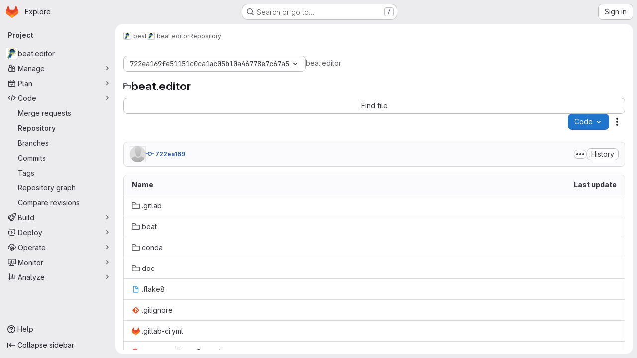

--- FILE ---
content_type: text/html; charset=utf-8
request_url: https://gitlab.idiap.ch/beat/beat.editor/-/tree/722ea169fe51151c0ca1ac05b10a46778e7c67a5
body_size: 10049
content:




<!DOCTYPE html>
<html class="gl-system ui-neutral with-top-bar with-header application-chrome page-with-panels with-gl-container-queries " lang="en">
<head prefix="og: http://ogp.me/ns#">
<meta charset="utf-8">
<meta content="IE=edge" http-equiv="X-UA-Compatible">
<meta content="width=device-width, initial-scale=1" name="viewport">
<title>Files · 722ea169fe51151c0ca1ac05b10a46778e7c67a5 · beat / beat.editor · GitLab</title>
<script nonce="4oXLGvgPiYidZIZiLQHvfg==">
//<![CDATA[
window.gon={};gon.api_version="v4";gon.default_avatar_url="https://gitlab.idiap.ch/assets/no_avatar-849f9c04a3a0d0cea2424ae97b27447dc64a7dbfae83c036c45b403392f0e8ba.png";gon.max_file_size=10;gon.asset_host=null;gon.webpack_public_path="/assets/webpack/";gon.relative_url_root="";gon.user_color_mode="gl-system";gon.user_color_scheme="white";gon.markdown_surround_selection=null;gon.markdown_automatic_lists=null;gon.markdown_maintain_indentation=null;gon.math_rendering_limits_enabled=true;gon.allow_immediate_namespaces_deletion=true;gon.iframe_rendering_enabled=false;gon.iframe_rendering_allowlist=[];gon.recaptcha_api_server_url="https://www.recaptcha.net/recaptcha/api.js";gon.recaptcha_sitekey="";gon.gitlab_url="https://gitlab.idiap.ch";gon.promo_url="https://about.gitlab.com";gon.forum_url="https://forum.gitlab.com";gon.docs_url="https://docs.gitlab.com";gon.revision="6ac56bc6cc1";gon.feature_category="source_code_management";gon.gitlab_logo="/assets/gitlab_logo-2957169c8ef64c58616a1ac3f4fc626e8a35ce4eb3ed31bb0d873712f2a041a0.png";gon.secure=true;gon.sprite_icons="/assets/icons-dafe78f1f5f3f39844d40e6211b4b6b2b89533b96324c26e6ca12cfd6cf1b0ca.svg";gon.sprite_file_icons="/assets/file_icons/file_icons-90de312d3dbe794a19dee8aee171f184ff69ca9c9cf9fe37e8b254e84c3a1543.svg";gon.illustrations_path="/images/illustrations.svg";gon.emoji_sprites_css_path="/assets/emoji_sprites-bd26211944b9d072037ec97cb138f1a52cd03ef185cd38b8d1fcc963245199a1.css";gon.emoji_backend_version=4;gon.gridstack_css_path="/assets/lazy_bundles/gridstack-f42069e5c7b1542688660592b48f2cbd86e26b77030efd195d124dbd8fe64434.css";gon.test_env=false;gon.disable_animations=false;gon.suggested_label_colors={"#cc338b":"Magenta-pink","#dc143c":"Crimson","#c21e56":"Rose red","#cd5b45":"Dark coral","#ed9121":"Carrot orange","#eee600":"Titanium yellow","#009966":"Green-cyan","#8fbc8f":"Dark sea green","#6699cc":"Blue-gray","#e6e6fa":"Lavender","#9400d3":"Dark violet","#330066":"Deep violet","#36454f":"Charcoal grey","#808080":"Gray"};gon.first_day_of_week=0;gon.time_display_relative=true;gon.time_display_format=0;gon.ee=false;gon.jh=false;gon.dot_com=false;gon.uf_error_prefix="UF";gon.pat_prefix="glpat-";gon.keyboard_shortcuts_enabled=true;gon.broadcast_message_dismissal_path=null;gon.diagramsnet_url="https://embed.diagrams.net";gon.features={"uiForOrganizations":false,"organizationSwitching":false,"findAndReplace":false,"removeMonitorMetrics":true,"newProjectCreationForm":false,"workItemsClientSideBoards":false,"glqlWorkItems":true,"glqlAggregation":false,"glqlTypescript":false,"paneledView":true,"archiveGroup":false,"accessibleLoadingButton":false,"allowIframesInMarkdown":false,"projectStudioEnabled":true,"inlineBlame":false,"directoryCodeDropdownUpdates":true,"repositoryFileTreeBrowser":false};
//]]>
</script>

<script nonce="4oXLGvgPiYidZIZiLQHvfg==">
//<![CDATA[
const root = document.documentElement;
if (window.matchMedia('(prefers-color-scheme: dark)').matches) {
  root.classList.add('gl-dark');
}

window.matchMedia('(prefers-color-scheme: dark)').addEventListener('change', (e) => {
  if (e.matches) {
    root.classList.add('gl-dark');
  } else {
    root.classList.remove('gl-dark');
  }
});

//]]>
</script>
<script nonce="4oXLGvgPiYidZIZiLQHvfg==">
//<![CDATA[
var gl = window.gl || {};
gl.startup_calls = {"/beat/beat.editor/-/refs/722ea169fe51151c0ca1ac05b10a46778e7c67a5/logs_tree/?format=json\u0026offset=0":{},"/beat/beat.editor/-/blob/722ea169fe51151c0ca1ac05b10a46778e7c67a5/README.rst?format=json\u0026viewer=rich":{}};
gl.startup_graphql_calls = [{"query":"query pathLastCommit($projectPath: ID!, $path: String, $ref: String!, $refType: RefType) {\n  project(fullPath: $projectPath) {\n    __typename\n    id\n    repository {\n      __typename\n      lastCommit(path: $path, ref: $ref, refType: $refType) {\n        __typename\n        id\n        sha\n        title\n        titleHtml\n        descriptionHtml\n        message\n        webPath\n        committerName\n        committerEmail\n        committedDate\n        authoredDate\n        authorName\n        authorEmail\n        authorGravatar\n        author {\n          __typename\n          id\n          name\n          avatarUrl\n          webPath\n        }\n        signature {\n          __typename\n          ... on GpgSignature {\n            gpgKeyPrimaryKeyid\n            verificationStatus\n          }\n          ... on X509Signature {\n            verificationStatus\n            x509Certificate {\n              id\n              subject\n              subjectKeyIdentifier\n              x509Issuer {\n                id\n                subject\n                subjectKeyIdentifier\n              }\n            }\n          }\n          ... on SshSignature {\n            verificationStatus\n            keyFingerprintSha256\n          }\n        }\n        pipelines(ref: $ref, first: 1) {\n          __typename\n          edges {\n            __typename\n            node {\n              __typename\n              id\n              detailedStatus {\n                __typename\n                id\n                detailsPath\n                icon\n                text\n              }\n            }\n          }\n        }\n      }\n    }\n  }\n}\n","variables":{"projectPath":"beat/beat.editor","ref":"722ea169fe51151c0ca1ac05b10a46778e7c67a5","path":"","refType":null}},{"query":"query getPermissions($projectPath: ID!) {\n  project(fullPath: $projectPath) {\n    id\n    __typename\n    userPermissions {\n      __typename\n      pushCode\n      forkProject\n      createMergeRequestIn\n    }\n  }\n}\n","variables":{"projectPath":"beat/beat.editor"}},{"query":"fragment PageInfo on PageInfo {\n  __typename\n  hasNextPage\n  hasPreviousPage\n  startCursor\n  endCursor\n}\n\nfragment TreeEntry on Entry {\n  __typename\n  id\n  sha\n  name\n  flatPath\n  type\n}\n\nquery getFiles(\n  $projectPath: ID!\n  $path: String\n  $ref: String!\n  $refType: RefType\n  $pageSize: Int!\n  $nextPageCursor: String\n) {\n  project(fullPath: $projectPath) {\n    id\n    __typename\n    repository {\n      __typename\n      tree(path: $path, ref: $ref, refType: $refType) {\n        __typename\n        trees(first: $pageSize, after: $nextPageCursor) {\n          __typename\n          edges {\n            __typename\n            node {\n              ...TreeEntry\n              webPath\n            }\n          }\n          pageInfo {\n            ...PageInfo\n          }\n        }\n        submodules(first: $pageSize, after: $nextPageCursor) {\n          __typename\n          edges {\n            __typename\n            node {\n              ...TreeEntry\n              webUrl\n              treeUrl\n            }\n          }\n          pageInfo {\n            ...PageInfo\n          }\n        }\n        blobs(first: $pageSize, after: $nextPageCursor) {\n          __typename\n          edges {\n            __typename\n            node {\n              ...TreeEntry\n              mode\n              webPath\n              lfsOid\n            }\n          }\n          pageInfo {\n            ...PageInfo\n          }\n        }\n      }\n    }\n  }\n}\n","variables":{"nextPageCursor":"","pageSize":100,"projectPath":"beat/beat.editor","ref":"722ea169fe51151c0ca1ac05b10a46778e7c67a5","path":"/","refType":null}}];

if (gl.startup_calls && window.fetch) {
  Object.keys(gl.startup_calls).forEach(apiCall => {
   gl.startup_calls[apiCall] = {
      fetchCall: fetch(apiCall, {
        // Emulate XHR for Rails AJAX request checks
        headers: {
          'X-Requested-With': 'XMLHttpRequest'
        },
        // fetch won’t send cookies in older browsers, unless you set the credentials init option.
        // We set to `same-origin` which is default value in modern browsers.
        // See https://github.com/whatwg/fetch/pull/585 for more information.
        credentials: 'same-origin'
      })
    };
  });
}
if (gl.startup_graphql_calls && window.fetch) {
  const headers = {"X-CSRF-Token":"VpBeW2Azq9vhVY8sVH7gSHMH92btUpASgaANi-6ec-ZNjuMQvADsSUkUcw5Jq-v_EK5oOrzNM6lOoZkzcwhjkg","x-gitlab-feature-category":"source_code_management"};
  const url = `https://gitlab.idiap.ch/api/graphql`

  const opts = {
    method: "POST",
    headers: {
      "Content-Type": "application/json",
      ...headers,
    }
  };

  gl.startup_graphql_calls = gl.startup_graphql_calls.map(call => ({
    ...call,
    fetchCall: fetch(url, {
      ...opts,
      credentials: 'same-origin',
      body: JSON.stringify(call)
    })
  }))
}


//]]>
</script>



<meta content="light dark" name="color-scheme">
<link rel="stylesheet" href="/assets/application-267421195ad431679553836c5b410ffe630f2a3119c436775ff47aa32bd041a8.css" media="(prefers-color-scheme: light)" />
<link rel="stylesheet" href="/assets/application_dark-eb6a2be3fa84f122bcfdb01700ceb93d31abe14bec53e18529b0230fdb8d07ce.css" media="(prefers-color-scheme: dark)" />
<link rel="stylesheet" href="/assets/page_bundles/tree-87852cf755928d514a7c18c7bc442022c92b8887a274746dadf9ab0f18417de8.css" /><link rel="stylesheet" href="/assets/page_bundles/commit_description-9e7efe20f0cef17d0606edabfad0418e9eb224aaeaa2dae32c817060fa60abcc.css" /><link rel="stylesheet" href="/assets/page_bundles/projects-5ff1d9a4f328199704b89fcdbf5501b932b19e481ac1139171ece972e7cf4c7f.css" /><link rel="stylesheet" href="/assets/page_bundles/work_items-9f34e9e1785e95144a97edb25299b8dd0d2e641f7efb2d8b7bea3717104ed8f2.css" /><link rel="stylesheet" href="/assets/page_bundles/notes_shared-8f7a9513332533cc4a53b3be3d16e69570e82bc87b3f8913578eaeb0dce57e21.css" />
<link rel="stylesheet" href="/assets/tailwind_cqs-0e9add9895902b334f85f3a8c9ded0e9bcbfef603bbd1efcb51df7dac57c209e.css" />


<link rel="stylesheet" href="/assets/fonts-deb7ad1d55ca77c0172d8538d53442af63604ff490c74acc2859db295c125bdb.css" />
<link rel="stylesheet" href="/assets/highlight/themes/white-c47e38e4a3eafd97b389c0f8eec06dce295f311cdc1c9e55073ea9406b8fe5b0.css" media="(prefers-color-scheme: light)" />
<link rel="stylesheet" href="/assets/highlight/themes/dark-8796b0549a7cd8fd6d2646619fa5840db4505d7031a76d5441a3cee1d12390d2.css" media="(prefers-color-scheme: dark)" />

<script src="/assets/webpack/runtime.981aa447.bundle.js" defer="defer" nonce="4oXLGvgPiYidZIZiLQHvfg=="></script>
<script src="/assets/webpack/main.ca0196b2.chunk.js" defer="defer" nonce="4oXLGvgPiYidZIZiLQHvfg=="></script>
<script src="/assets/webpack/tracker.4ac2efa2.chunk.js" defer="defer" nonce="4oXLGvgPiYidZIZiLQHvfg=="></script>
<script nonce="4oXLGvgPiYidZIZiLQHvfg==">
//<![CDATA[
window.snowplowOptions = {"namespace":"gl","hostname":"gitlab.idiap.ch:443","postPath":"/-/collect_events","forceSecureTracker":true,"appId":"gitlab_sm"};
gl = window.gl || {};
gl.snowplowStandardContext = {"schema":"iglu:com.gitlab/gitlab_standard/jsonschema/1-1-7","data":{"environment":"self-managed","source":"gitlab-rails","correlation_id":"01KG18629ER58J316G2NS8SH0B","extra":{},"user_id":null,"global_user_id":null,"user_type":null,"is_gitlab_team_member":null,"namespace_id":322,"ultimate_parent_namespace_id":322,"project_id":2264,"feature_enabled_by_namespace_ids":null,"realm":"self-managed","deployment_type":"self-managed","context_generated_at":"2026-01-28T02:51:08.156Z"}};
gl.snowplowPseudonymizedPageUrl = "https://gitlab.idiap.ch/namespace322/project2264/-/tree/722ea169fe51151c0ca1ac05b10a46778e7c67a5";
gl.maskedDefaultReferrerUrl = null;
gl.ga4MeasurementId = 'G-ENFH3X7M5Y';
gl.duoEvents = [];
gl.onlySendDuoEvents = true;


//]]>
</script>
<link rel="preload" href="/assets/application-267421195ad431679553836c5b410ffe630f2a3119c436775ff47aa32bd041a8.css" as="style" type="text/css" nonce="F7CyeYFZSOhG0zPZ8nszVA==">
<link rel="preload" href="/assets/highlight/themes/white-c47e38e4a3eafd97b389c0f8eec06dce295f311cdc1c9e55073ea9406b8fe5b0.css" as="style" type="text/css" nonce="F7CyeYFZSOhG0zPZ8nszVA==">




<script src="/assets/webpack/commons-pages.groups.new-pages.import.gitlab_projects.new-pages.import.manifest.new-pages.projects.n-44c6c18e.1bfb6269.chunk.js" defer="defer" nonce="4oXLGvgPiYidZIZiLQHvfg=="></script>
<script src="/assets/webpack/commons-pages.search.show-super_sidebar.6acb116e.chunk.js" defer="defer" nonce="4oXLGvgPiYidZIZiLQHvfg=="></script>
<script src="/assets/webpack/super_sidebar.d81b6984.chunk.js" defer="defer" nonce="4oXLGvgPiYidZIZiLQHvfg=="></script>
<script src="/assets/webpack/commons-pages.projects-pages.projects.activity-pages.projects.alert_management.details-pages.project-16912510.ec48a109.chunk.js" defer="defer" nonce="4oXLGvgPiYidZIZiLQHvfg=="></script>
<script src="/assets/webpack/commons-pages.admin.application_settings-pages.admin.application_settings.appearances.preview_sign_i-f1565176.4e33d525.chunk.js" defer="defer" nonce="4oXLGvgPiYidZIZiLQHvfg=="></script>
<script src="/assets/webpack/17193943.e2846711.chunk.js" defer="defer" nonce="4oXLGvgPiYidZIZiLQHvfg=="></script>
<script src="/assets/webpack/commons-pages.groups.packages-pages.groups.registry.repositories-pages.projects.blob.show-pages.proj-5c8a36cb.3416fb61.chunk.js" defer="defer" nonce="4oXLGvgPiYidZIZiLQHvfg=="></script>
<script src="/assets/webpack/commons-pages.projects.blob.show-pages.projects.branches.new-pages.projects.commits.show-pages.proje-81161c0b.b40d5f1b.chunk.js" defer="defer" nonce="4oXLGvgPiYidZIZiLQHvfg=="></script>
<script src="/assets/webpack/commons-pages.import.bitbucket_server.new-pages.import.gitea.new-pages.import.gitlab_projects.new-pa-7a549248.80e44fb5.chunk.js" defer="defer" nonce="4oXLGvgPiYidZIZiLQHvfg=="></script>
<script src="/assets/webpack/dbe6a049.8c51c52f.chunk.js" defer="defer" nonce="4oXLGvgPiYidZIZiLQHvfg=="></script>
<script src="/assets/webpack/commons-pages.projects.blob.show-pages.projects.show-pages.projects.snippets.edit-pages.projects.sni-42df7d4c.aa95e753.chunk.js" defer="defer" nonce="4oXLGvgPiYidZIZiLQHvfg=="></script>
<script src="/assets/webpack/commons-pages.projects.blob.show-pages.projects.show-pages.projects.snippets.show-pages.projects.tre-c684fcf6.8c6bf173.chunk.js" defer="defer" nonce="4oXLGvgPiYidZIZiLQHvfg=="></script>
<script src="/assets/webpack/commons-pages.projects.blob.edit-pages.projects.blob.new-pages.projects.blob.show-pages.projects.sho-ec79e51c.64cb1109.chunk.js" defer="defer" nonce="4oXLGvgPiYidZIZiLQHvfg=="></script>
<script src="/assets/webpack/commons-pages.projects.blob.show-pages.projects.commits.show-pages.projects.show-pages.projects.tree.show.5d32875d.chunk.js" defer="defer" nonce="4oXLGvgPiYidZIZiLQHvfg=="></script>
<script src="/assets/webpack/commons-pages.projects.blob.show-pages.projects.show-pages.projects.tree.show-pages.search.show.8df4e3fd.chunk.js" defer="defer" nonce="4oXLGvgPiYidZIZiLQHvfg=="></script>
<script src="/assets/webpack/commons-pages.projects.blame.show-pages.projects.blob.show-pages.projects.show-pages.projects.tree.show.1fe49f7f.chunk.js" defer="defer" nonce="4oXLGvgPiYidZIZiLQHvfg=="></script>
<script src="/assets/webpack/commons-pages.projects.blob.show-pages.projects.show-pages.projects.tree.show.6f97c221.chunk.js" defer="defer" nonce="4oXLGvgPiYidZIZiLQHvfg=="></script>
<script src="/assets/webpack/commons-pages.projects.blob.show-pages.projects.tree.show-treeList.1db58909.chunk.js" defer="defer" nonce="4oXLGvgPiYidZIZiLQHvfg=="></script>
<script src="/assets/webpack/pages.projects.tree.show.cebd6787.chunk.js" defer="defer" nonce="4oXLGvgPiYidZIZiLQHvfg=="></script>

<meta content="object" property="og:type">
<meta content="GitLab" property="og:site_name">
<meta content="Files · 722ea169fe51151c0ca1ac05b10a46778e7c67a5 · beat / beat.editor · GitLab" property="og:title">
<meta content="A local editor for BEAT objects, including a graphical toolchain editor and a simple web server." property="og:description">
<meta content="https://gitlab.idiap.ch/uploads/-/system/project/avatar/2264/beat-icon.png" property="og:image">
<meta content="64" property="og:image:width">
<meta content="64" property="og:image:height">
<meta content="https://gitlab.idiap.ch/beat/beat.editor/-/tree/722ea169fe51151c0ca1ac05b10a46778e7c67a5" property="og:url">
<meta content="summary" property="twitter:card">
<meta content="Files · 722ea169fe51151c0ca1ac05b10a46778e7c67a5 · beat / beat.editor · GitLab" property="twitter:title">
<meta content="A local editor for BEAT objects, including a graphical toolchain editor and a simple web server." property="twitter:description">
<meta content="https://gitlab.idiap.ch/uploads/-/system/project/avatar/2264/beat-icon.png" property="twitter:image">

<meta name="csrf-param" content="authenticity_token" />
<meta name="csrf-token" content="3kRe2eaAKE5oIsL4BQeVpgotulfPjvQ5FOLiTPd_aNPFWuOSOrNv3MBjPtoY0p4RaYQlC54RV4Lb43b0aul4pw" />
<meta name="csp-nonce" content="4oXLGvgPiYidZIZiLQHvfg==" />
<meta name="action-cable-url" content="/-/cable" />
<link href="/-/manifest.json" rel="manifest">
<link rel="icon" type="image/png" href="/assets/favicon-72a2cad5025aa931d6ea56c3201d1f18e68a8cd39788c7c80d5b2b82aa5143ef.png" id="favicon" data-original-href="/assets/favicon-72a2cad5025aa931d6ea56c3201d1f18e68a8cd39788c7c80d5b2b82aa5143ef.png" />
<link rel="apple-touch-icon" type="image/x-icon" href="/assets/apple-touch-icon-b049d4bc0dd9626f31db825d61880737befc7835982586d015bded10b4435460.png" />
<link href="/search/opensearch.xml" rel="search" title="Search GitLab" type="application/opensearchdescription+xml">
<link rel="alternate" type="application/atom+xml" title="beat.editor:722ea169fe51151c0ca1ac05b10a46778e7c67a5 commits" href="https://gitlab.idiap.ch/beat/beat.editor/-/commits/722ea169fe51151c0ca1ac05b10a46778e7c67a5?format=atom" />




<meta content="A local editor for BEAT objects, including a graphical toolchain editor and a simple web server." name="description">
<meta content="#F1F0F6" media="(prefers-color-scheme: light)" name="theme-color">
<meta content="#232128" media="(prefers-color-scheme: dark)" name="theme-color">
</head>

<body class="tab-width-8 gl-browser-chrome gl-platform-mac " data-group="beat" data-group-full-path="beat" data-namespace-id="322" data-page="projects:tree:show" data-page-type-id="722ea169fe51151c0ca1ac05b10a46778e7c67a5" data-project="beat.editor" data-project-full-path="beat/beat.editor" data-project-id="2264" data-project-studio-enabled="true">
<div id="js-tooltips-container"></div>

<script nonce="4oXLGvgPiYidZIZiLQHvfg==">
//<![CDATA[
gl = window.gl || {};
gl.client = {"isChrome":true,"isMac":true};


//]]>
</script>


<header class="super-topbar js-super-topbar"></header>
<div class="layout-page js-page-layout page-with-super-sidebar">
<script nonce="4oXLGvgPiYidZIZiLQHvfg==">
//<![CDATA[
const outer = document.createElement('div');
outer.style.visibility = 'hidden';
outer.style.overflow = 'scroll';
document.body.appendChild(outer);
const inner = document.createElement('div');
outer.appendChild(inner);
const scrollbarWidth = outer.offsetWidth - inner.offsetWidth;
outer.parentNode.removeChild(outer);
document.documentElement.style.setProperty('--scrollbar-width', `${scrollbarWidth}px`);

//]]>
</script><aside class="js-super-sidebar super-sidebar super-sidebar-loading" data-command-palette="{&quot;project_files_url&quot;:&quot;/beat/beat.editor/-/files/722ea169fe51151c0ca1ac05b10a46778e7c67a5?format=json&quot;,&quot;project_blob_url&quot;:&quot;/beat/beat.editor/-/blob/722ea169fe51151c0ca1ac05b10a46778e7c67a5&quot;}" data-force-desktop-expanded-sidebar="" data-is-saas="false" data-root-path="/" data-sidebar="{&quot;is_logged_in&quot;:false,&quot;compare_plans_url&quot;:&quot;https://about.gitlab.com/pricing&quot;,&quot;context_switcher_links&quot;:[{&quot;title&quot;:&quot;Explore&quot;,&quot;link&quot;:&quot;/explore&quot;,&quot;icon&quot;:&quot;compass&quot;}],&quot;current_menu_items&quot;:[{&quot;id&quot;:&quot;project_overview&quot;,&quot;title&quot;:&quot;beat.editor&quot;,&quot;avatar&quot;:&quot;/uploads/-/system/project/avatar/2264/beat-icon.png&quot;,&quot;entity_id&quot;:2264,&quot;link&quot;:&quot;/beat/beat.editor&quot;,&quot;link_classes&quot;:&quot;shortcuts-project&quot;,&quot;is_active&quot;:false},{&quot;id&quot;:&quot;manage_menu&quot;,&quot;title&quot;:&quot;Manage&quot;,&quot;icon&quot;:&quot;users&quot;,&quot;avatar_shape&quot;:&quot;rect&quot;,&quot;link&quot;:&quot;/beat/beat.editor/activity&quot;,&quot;is_active&quot;:false,&quot;items&quot;:[{&quot;id&quot;:&quot;activity&quot;,&quot;title&quot;:&quot;Activity&quot;,&quot;link&quot;:&quot;/beat/beat.editor/activity&quot;,&quot;link_classes&quot;:&quot;shortcuts-project-activity&quot;,&quot;is_active&quot;:false},{&quot;id&quot;:&quot;members&quot;,&quot;title&quot;:&quot;Members&quot;,&quot;link&quot;:&quot;/beat/beat.editor/-/project_members&quot;,&quot;is_active&quot;:false},{&quot;id&quot;:&quot;labels&quot;,&quot;title&quot;:&quot;Labels&quot;,&quot;link&quot;:&quot;/beat/beat.editor/-/labels&quot;,&quot;is_active&quot;:false}],&quot;separated&quot;:false},{&quot;id&quot;:&quot;plan_menu&quot;,&quot;title&quot;:&quot;Plan&quot;,&quot;icon&quot;:&quot;planning&quot;,&quot;avatar_shape&quot;:&quot;rect&quot;,&quot;link&quot;:&quot;/beat/beat.editor/-/issues&quot;,&quot;is_active&quot;:false,&quot;items&quot;:[{&quot;id&quot;:&quot;project_issue_list&quot;,&quot;title&quot;:&quot;Issues&quot;,&quot;link&quot;:&quot;/beat/beat.editor/-/issues&quot;,&quot;link_classes&quot;:&quot;shortcuts-issues has-sub-items&quot;,&quot;pill_count_field&quot;:&quot;openIssuesCount&quot;,&quot;pill_count_dynamic&quot;:false,&quot;is_active&quot;:false},{&quot;id&quot;:&quot;boards&quot;,&quot;title&quot;:&quot;Issue boards&quot;,&quot;link&quot;:&quot;/beat/beat.editor/-/boards&quot;,&quot;link_classes&quot;:&quot;shortcuts-issue-boards&quot;,&quot;is_active&quot;:false},{&quot;id&quot;:&quot;milestones&quot;,&quot;title&quot;:&quot;Milestones&quot;,&quot;link&quot;:&quot;/beat/beat.editor/-/milestones&quot;,&quot;is_active&quot;:false}],&quot;separated&quot;:false},{&quot;id&quot;:&quot;code_menu&quot;,&quot;title&quot;:&quot;Code&quot;,&quot;icon&quot;:&quot;code&quot;,&quot;avatar_shape&quot;:&quot;rect&quot;,&quot;link&quot;:&quot;/beat/beat.editor/-/merge_requests&quot;,&quot;is_active&quot;:true,&quot;items&quot;:[{&quot;id&quot;:&quot;project_merge_request_list&quot;,&quot;title&quot;:&quot;Merge requests&quot;,&quot;link&quot;:&quot;/beat/beat.editor/-/merge_requests&quot;,&quot;link_classes&quot;:&quot;shortcuts-merge_requests&quot;,&quot;pill_count_field&quot;:&quot;openMergeRequestsCount&quot;,&quot;pill_count_dynamic&quot;:false,&quot;is_active&quot;:false},{&quot;id&quot;:&quot;files&quot;,&quot;title&quot;:&quot;Repository&quot;,&quot;link&quot;:&quot;/beat/beat.editor/-/tree/722ea169fe51151c0ca1ac05b10a46778e7c67a5&quot;,&quot;link_classes&quot;:&quot;shortcuts-tree&quot;,&quot;is_active&quot;:true},{&quot;id&quot;:&quot;branches&quot;,&quot;title&quot;:&quot;Branches&quot;,&quot;link&quot;:&quot;/beat/beat.editor/-/branches&quot;,&quot;is_active&quot;:false},{&quot;id&quot;:&quot;commits&quot;,&quot;title&quot;:&quot;Commits&quot;,&quot;link&quot;:&quot;/beat/beat.editor/-/commits/722ea169fe51151c0ca1ac05b10a46778e7c67a5&quot;,&quot;link_classes&quot;:&quot;shortcuts-commits&quot;,&quot;is_active&quot;:false},{&quot;id&quot;:&quot;tags&quot;,&quot;title&quot;:&quot;Tags&quot;,&quot;link&quot;:&quot;/beat/beat.editor/-/tags&quot;,&quot;is_active&quot;:false},{&quot;id&quot;:&quot;graphs&quot;,&quot;title&quot;:&quot;Repository graph&quot;,&quot;link&quot;:&quot;/beat/beat.editor/-/network/722ea169fe51151c0ca1ac05b10a46778e7c67a5&quot;,&quot;link_classes&quot;:&quot;shortcuts-network&quot;,&quot;is_active&quot;:false},{&quot;id&quot;:&quot;compare&quot;,&quot;title&quot;:&quot;Compare revisions&quot;,&quot;link&quot;:&quot;/beat/beat.editor/-/compare?from=master\u0026to=722ea169fe51151c0ca1ac05b10a46778e7c67a5&quot;,&quot;is_active&quot;:false}],&quot;separated&quot;:false},{&quot;id&quot;:&quot;build_menu&quot;,&quot;title&quot;:&quot;Build&quot;,&quot;icon&quot;:&quot;rocket&quot;,&quot;avatar_shape&quot;:&quot;rect&quot;,&quot;link&quot;:&quot;/beat/beat.editor/-/pipelines&quot;,&quot;is_active&quot;:false,&quot;items&quot;:[{&quot;id&quot;:&quot;pipelines&quot;,&quot;title&quot;:&quot;Pipelines&quot;,&quot;link&quot;:&quot;/beat/beat.editor/-/pipelines&quot;,&quot;link_classes&quot;:&quot;shortcuts-pipelines&quot;,&quot;is_active&quot;:false},{&quot;id&quot;:&quot;jobs&quot;,&quot;title&quot;:&quot;Jobs&quot;,&quot;link&quot;:&quot;/beat/beat.editor/-/jobs&quot;,&quot;link_classes&quot;:&quot;shortcuts-builds&quot;,&quot;is_active&quot;:false},{&quot;id&quot;:&quot;pipeline_schedules&quot;,&quot;title&quot;:&quot;Pipeline schedules&quot;,&quot;link&quot;:&quot;/beat/beat.editor/-/pipeline_schedules&quot;,&quot;link_classes&quot;:&quot;shortcuts-builds&quot;,&quot;is_active&quot;:false},{&quot;id&quot;:&quot;artifacts&quot;,&quot;title&quot;:&quot;Artifacts&quot;,&quot;link&quot;:&quot;/beat/beat.editor/-/artifacts&quot;,&quot;link_classes&quot;:&quot;shortcuts-builds&quot;,&quot;is_active&quot;:false}],&quot;separated&quot;:false},{&quot;id&quot;:&quot;deploy_menu&quot;,&quot;title&quot;:&quot;Deploy&quot;,&quot;icon&quot;:&quot;deployments&quot;,&quot;avatar_shape&quot;:&quot;rect&quot;,&quot;link&quot;:&quot;/beat/beat.editor/-/releases&quot;,&quot;is_active&quot;:false,&quot;items&quot;:[{&quot;id&quot;:&quot;releases&quot;,&quot;title&quot;:&quot;Releases&quot;,&quot;link&quot;:&quot;/beat/beat.editor/-/releases&quot;,&quot;link_classes&quot;:&quot;shortcuts-deployments-releases&quot;,&quot;is_active&quot;:false},{&quot;id&quot;:&quot;model_registry&quot;,&quot;title&quot;:&quot;Model registry&quot;,&quot;link&quot;:&quot;/beat/beat.editor/-/ml/models&quot;,&quot;is_active&quot;:false}],&quot;separated&quot;:false},{&quot;id&quot;:&quot;operations_menu&quot;,&quot;title&quot;:&quot;Operate&quot;,&quot;icon&quot;:&quot;cloud-pod&quot;,&quot;avatar_shape&quot;:&quot;rect&quot;,&quot;link&quot;:&quot;/beat/beat.editor/-/environments&quot;,&quot;is_active&quot;:false,&quot;items&quot;:[{&quot;id&quot;:&quot;environments&quot;,&quot;title&quot;:&quot;Environments&quot;,&quot;link&quot;:&quot;/beat/beat.editor/-/environments&quot;,&quot;link_classes&quot;:&quot;shortcuts-environments&quot;,&quot;is_active&quot;:false}],&quot;separated&quot;:false},{&quot;id&quot;:&quot;monitor_menu&quot;,&quot;title&quot;:&quot;Monitor&quot;,&quot;icon&quot;:&quot;monitor&quot;,&quot;avatar_shape&quot;:&quot;rect&quot;,&quot;link&quot;:&quot;/beat/beat.editor/-/incidents&quot;,&quot;is_active&quot;:false,&quot;items&quot;:[{&quot;id&quot;:&quot;incidents&quot;,&quot;title&quot;:&quot;Incidents&quot;,&quot;link&quot;:&quot;/beat/beat.editor/-/incidents&quot;,&quot;is_active&quot;:false}],&quot;separated&quot;:false},{&quot;id&quot;:&quot;analyze_menu&quot;,&quot;title&quot;:&quot;Analyze&quot;,&quot;icon&quot;:&quot;chart&quot;,&quot;avatar_shape&quot;:&quot;rect&quot;,&quot;link&quot;:&quot;/beat/beat.editor/-/value_stream_analytics&quot;,&quot;is_active&quot;:false,&quot;items&quot;:[{&quot;id&quot;:&quot;cycle_analytics&quot;,&quot;title&quot;:&quot;Value stream analytics&quot;,&quot;link&quot;:&quot;/beat/beat.editor/-/value_stream_analytics&quot;,&quot;link_classes&quot;:&quot;shortcuts-project-cycle-analytics&quot;,&quot;is_active&quot;:false},{&quot;id&quot;:&quot;contributors&quot;,&quot;title&quot;:&quot;Contributor analytics&quot;,&quot;link&quot;:&quot;/beat/beat.editor/-/graphs/722ea169fe51151c0ca1ac05b10a46778e7c67a5&quot;,&quot;is_active&quot;:false},{&quot;id&quot;:&quot;ci_cd_analytics&quot;,&quot;title&quot;:&quot;CI/CD analytics&quot;,&quot;link&quot;:&quot;/beat/beat.editor/-/pipelines/charts&quot;,&quot;is_active&quot;:false},{&quot;id&quot;:&quot;repository_analytics&quot;,&quot;title&quot;:&quot;Repository analytics&quot;,&quot;link&quot;:&quot;/beat/beat.editor/-/graphs/722ea169fe51151c0ca1ac05b10a46778e7c67a5/charts&quot;,&quot;link_classes&quot;:&quot;shortcuts-repository-charts&quot;,&quot;is_active&quot;:false},{&quot;id&quot;:&quot;model_experiments&quot;,&quot;title&quot;:&quot;Model experiments&quot;,&quot;link&quot;:&quot;/beat/beat.editor/-/ml/experiments&quot;,&quot;is_active&quot;:false}],&quot;separated&quot;:false}],&quot;current_context_header&quot;:&quot;Project&quot;,&quot;support_path&quot;:&quot;https://about.gitlab.com/get-help/&quot;,&quot;docs_path&quot;:&quot;/help/docs&quot;,&quot;display_whats_new&quot;:false,&quot;show_version_check&quot;:false,&quot;search&quot;:{&quot;search_path&quot;:&quot;/search&quot;,&quot;issues_path&quot;:&quot;/dashboard/issues&quot;,&quot;mr_path&quot;:&quot;/dashboard/merge_requests&quot;,&quot;autocomplete_path&quot;:&quot;/search/autocomplete&quot;,&quot;settings_path&quot;:&quot;/search/settings&quot;,&quot;search_context&quot;:{&quot;group&quot;:{&quot;id&quot;:322,&quot;name&quot;:&quot;beat&quot;,&quot;full_name&quot;:&quot;beat&quot;},&quot;group_metadata&quot;:{&quot;issues_path&quot;:&quot;/groups/beat/-/issues&quot;,&quot;mr_path&quot;:&quot;/groups/beat/-/merge_requests&quot;},&quot;project&quot;:{&quot;id&quot;:2264,&quot;name&quot;:&quot;beat.editor&quot;},&quot;project_metadata&quot;:{&quot;mr_path&quot;:&quot;/beat/beat.editor/-/merge_requests&quot;,&quot;issues_path&quot;:&quot;/beat/beat.editor/-/issues&quot;},&quot;code_search&quot;:true,&quot;ref&quot;:&quot;722ea169fe51151c0ca1ac05b10a46778e7c67a5&quot;,&quot;scope&quot;:null,&quot;for_snippets&quot;:null}},&quot;panel_type&quot;:&quot;project&quot;,&quot;shortcut_links&quot;:[{&quot;title&quot;:&quot;Snippets&quot;,&quot;href&quot;:&quot;/explore/snippets&quot;,&quot;css_class&quot;:&quot;dashboard-shortcuts-snippets&quot;},{&quot;title&quot;:&quot;Groups&quot;,&quot;href&quot;:&quot;/explore/groups&quot;,&quot;css_class&quot;:&quot;dashboard-shortcuts-groups&quot;},{&quot;title&quot;:&quot;Projects&quot;,&quot;href&quot;:&quot;/explore/projects/starred&quot;,&quot;css_class&quot;:&quot;dashboard-shortcuts-projects&quot;}],&quot;terms&quot;:null,&quot;sign_in_visible&quot;:&quot;true&quot;,&quot;allow_signup&quot;:&quot;false&quot;,&quot;new_user_registration_path&quot;:&quot;/users/sign_up&quot;,&quot;sign_in_path&quot;:&quot;/users/sign_in?redirect_to_referer=yes&quot;}"></aside>


<div class="panels-container gl-flex gl-gap-3">
<div class="content-panels gl-flex-1 gl-w-full gl-flex gl-gap-3 gl-relative js-content-panels gl-@container/content-panels">
<div class="js-static-panel static-panel content-wrapper gl-relative paneled-view gl-flex-1 gl-overflow-y-auto gl-bg-default" id="static-panel-portal">
<div class="panel-header">
<div class="broadcast-wrapper">



</div>
<div class="top-bar-fixed container-fluid gl-rounded-t-lg gl-sticky gl-top-0 gl-left-0 gl-mx-0 gl-w-full" data-testid="top-bar">
<div class="top-bar-container gl-flex gl-items-center gl-gap-2">
<div class="gl-grow gl-basis-0 gl-flex gl-items-center gl-justify-start gl-gap-3">
<script type="application/ld+json">
{"@context":"https://schema.org","@type":"BreadcrumbList","itemListElement":[{"@type":"ListItem","position":1,"name":"beat","item":"https://gitlab.idiap.ch/beat"},{"@type":"ListItem","position":2,"name":"beat.editor","item":"https://gitlab.idiap.ch/beat/beat.editor"},{"@type":"ListItem","position":3,"name":"Repository","item":"https://gitlab.idiap.ch/beat/beat.editor/-/tree/722ea169fe51151c0ca1ac05b10a46778e7c67a5"}]}


</script>
<div data-testid="breadcrumb-links" id="js-vue-page-breadcrumbs-wrapper">
<div data-breadcrumbs-json="[{&quot;text&quot;:&quot;beat&quot;,&quot;href&quot;:&quot;/beat&quot;,&quot;avatarPath&quot;:&quot;/uploads/-/system/group/avatar/322/beat-icon.png&quot;},{&quot;text&quot;:&quot;beat.editor&quot;,&quot;href&quot;:&quot;/beat/beat.editor&quot;,&quot;avatarPath&quot;:&quot;/uploads/-/system/project/avatar/2264/beat-icon.png&quot;},{&quot;text&quot;:&quot;Repository&quot;,&quot;href&quot;:&quot;/beat/beat.editor/-/tree/722ea169fe51151c0ca1ac05b10a46778e7c67a5&quot;,&quot;avatarPath&quot;:null}]" id="js-vue-page-breadcrumbs"></div>
<div id="js-injected-page-breadcrumbs"></div>
<div id="js-page-breadcrumbs-extra"></div>
</div>


<div id="js-work-item-feedback"></div>

</div>

</div>
</div>

</div>
<div class="panel-content">
<div class="panel-content-inner js-static-panel-inner">
<div class="alert-wrapper alert-wrapper-top-space gl-flex gl-flex-col gl-gap-3 container-fluid container-limited">


























</div>

<div class="container-fluid container-limited project-highlight-puc">
<main class="content gl-@container/panel gl-pb-3" id="content-body" itemscope itemtype="http://schema.org/SoftwareSourceCode">
<div id="js-drawer-container"></div>
<div class="flash-container flash-container-page sticky" data-testid="flash-container">
<div id="js-global-alerts"></div>
</div>







<div class="tree-holder gl-clearfix js-per-page gl-mt-5" data-blame-per-page="1000" id="tree-holder">
<div data-breadcrumbs-can-collaborate="false" data-breadcrumbs-can-edit-tree="false" data-breadcrumbs-can-push-code="false" data-breadcrumbs-can-push-to-branch="false" data-breadcrumbs-new-blob-path="/beat/beat.editor/-/new/722ea169fe51151c0ca1ac05b10a46778e7c67a5" data-breadcrumbs-new-branch-path="/beat/beat.editor/-/branches/new" data-breadcrumbs-new-dir-path="/beat/beat.editor/-/create_dir/722ea169fe51151c0ca1ac05b10a46778e7c67a5" data-breadcrumbs-new-tag-path="/beat/beat.editor/-/tags/new" data-breadcrumbs-upload-path="/beat/beat.editor/-/create/722ea169fe51151c0ca1ac05b10a46778e7c67a5" data-compare-path="/beat/beat.editor/-/compare?from=master&amp;to=722ea169fe51151c0ca1ac05b10a46778e7c67a5" data-download-links="[{&quot;text&quot;:&quot;zip&quot;,&quot;path&quot;:&quot;/beat/beat.editor/-/archive/722ea169fe51151c0ca1ac05b10a46778e7c67a5/beat.editor-722ea169fe51151c0ca1ac05b10a46778e7c67a5.zip&quot;},{&quot;text&quot;:&quot;tar.gz&quot;,&quot;path&quot;:&quot;/beat/beat.editor/-/archive/722ea169fe51151c0ca1ac05b10a46778e7c67a5/beat.editor-722ea169fe51151c0ca1ac05b10a46778e7c67a5.tar.gz&quot;},{&quot;text&quot;:&quot;tar.bz2&quot;,&quot;path&quot;:&quot;/beat/beat.editor/-/archive/722ea169fe51151c0ca1ac05b10a46778e7c67a5/beat.editor-722ea169fe51151c0ca1ac05b10a46778e7c67a5.tar.bz2&quot;},{&quot;text&quot;:&quot;tar&quot;,&quot;path&quot;:&quot;/beat/beat.editor/-/archive/722ea169fe51151c0ca1ac05b10a46778e7c67a5/beat.editor-722ea169fe51151c0ca1ac05b10a46778e7c67a5.tar&quot;}]" data-escaped-ref="722ea169fe51151c0ca1ac05b10a46778e7c67a5" data-http-url="https://gitlab.idiap.ch/beat/beat.editor.git" data-project-id="2264" data-project-path="beat/beat.editor" data-project-root-path="/beat/beat.editor" data-ref="722ea169fe51151c0ca1ac05b10a46778e7c67a5" data-ref-type="" data-root-ref="master" data-ssh-url="git@gitlab.idiap.ch:beat/beat.editor.git" data-web-ide-button-default-branch="master" data-web-ide-button-options="{&quot;project_path&quot;:&quot;beat/beat.editor&quot;,&quot;ref&quot;:&quot;722ea169fe51151c0ca1ac05b10a46778e7c67a5&quot;,&quot;is_fork&quot;:false,&quot;needs_to_fork&quot;:true,&quot;gitpod_enabled&quot;:false,&quot;is_blob&quot;:false,&quot;show_edit_button&quot;:false,&quot;show_web_ide_button&quot;:false,&quot;show_gitpod_button&quot;:false,&quot;show_pipeline_editor_button&quot;:false,&quot;web_ide_url&quot;:&quot;/-/ide/project/beat/beat.editor/edit/722ea169fe51151c0ca1ac05b10a46778e7c67a5&quot;,&quot;edit_url&quot;:&quot;&quot;,&quot;pipeline_editor_url&quot;:&quot;/beat/beat.editor/-/ci/editor?branch_name=722ea169fe51151c0ca1ac05b10a46778e7c67a5&quot;,&quot;gitpod_url&quot;:&quot;&quot;,&quot;user_preferences_gitpod_path&quot;:&quot;/-/profile/preferences#user_gitpod_enabled&quot;,&quot;user_profile_enable_gitpod_path&quot;:&quot;/-/user_settings/profile?user%5Bgitpod_enabled%5D=true&quot;,&quot;fork_path&quot;:&quot;/beat/beat.editor/-/forks/new&quot;,&quot;fork_modal_id&quot;:null}" data-xcode-url="" id="js-repository-blob-header-app"></div>

<div class="info-well project-last-commit gl-mt-5">
<div class="gl-flex gl-items-center gl-justify-center gl-m-auto gl-min-h-9 @lg/panel:gl-min-h-[4.5rem]" data-history-link="/beat/beat.editor/-/commits/722ea169fe51151c0ca1ac05b10a46778e7c67a5" data-ref-type="" id="js-last-commit">
<div class="gl-spinner-container" role="status"><span aria-hidden class="gl-spinner gl-spinner-md gl-spinner-dark !gl-align-text-bottom"></span><span class="gl-sr-only !gl-absolute">Loading</span>
</div>
</div>
</div>
<div data-escaped-ref="722ea169fe51151c0ca1ac05b10a46778e7c67a5" data-full-name="beat / beat.editor" data-has-revs-file="false" data-project-path="beat/beat.editor" data-project-short-path="beat.editor" data-ref="722ea169fe51151c0ca1ac05b10a46778e7c67a5" id="js-tree-list"></div>

</div>

<script nonce="4oXLGvgPiYidZIZiLQHvfg==">
//<![CDATA[
  window.gl = window.gl || {};
  window.gl.webIDEPath = '/-/ide/project/beat/beat.editor/edit/722ea169fe51151c0ca1ac05b10a46778e7c67a5'


//]]>
</script>
<div data-ambiguous="false" data-ref="722ea169fe51151c0ca1ac05b10a46778e7c67a5" id="js-ambiguous-ref-modal"></div>

</main>
</div>

</div>

</div>
</div>
<div class="js-dynamic-panel paneled-view contextual-panel gl-@container/panel !gl-absolute gl-shadow-lg @xl/content-panels:gl-w-1/2 @xl/content-panels:gl-shadow-none @xl/content-panels:!gl-relative" id="contextual-panel-portal"></div>
</div>
</div>

</div>


<script nonce="4oXLGvgPiYidZIZiLQHvfg==">
//<![CDATA[
if ('loading' in HTMLImageElement.prototype) {
  document.querySelectorAll('img.lazy').forEach(img => {
    img.loading = 'lazy';
    let imgUrl = img.dataset.src;
    // Only adding width + height for avatars for now
    if (imgUrl.indexOf('/avatar/') > -1 && imgUrl.indexOf('?') === -1) {
      const targetWidth = img.getAttribute('width') || img.width;
      imgUrl += `?width=${targetWidth}`;
    }
    img.src = imgUrl;
    img.removeAttribute('data-src');
    img.classList.remove('lazy');
    img.classList.add('js-lazy-loaded');
    img.dataset.testid = 'js-lazy-loaded-content';
  });
}

//]]>
</script>
<script nonce="4oXLGvgPiYidZIZiLQHvfg==">
//<![CDATA[
gl = window.gl || {};
gl.experiments = {};


//]]>
</script>

</body>
</html>



--- FILE ---
content_type: image/svg+xml;charset=utf-8
request_url: https://img.shields.io/badge/docs-stable-yellow.svg
body_size: 291
content:
<svg xmlns="http://www.w3.org/2000/svg" width="78" height="20" role="img" aria-label="docs: stable"><title>docs: stable</title><linearGradient id="s" x2="0" y2="100%"><stop offset="0" stop-color="#bbb" stop-opacity=".1"/><stop offset="1" stop-opacity=".1"/></linearGradient><clipPath id="r"><rect width="78" height="20" rx="3" fill="#fff"/></clipPath><g clip-path="url(#r)"><rect width="35" height="20" fill="#555"/><rect x="35" width="43" height="20" fill="#dfb317"/><rect width="78" height="20" fill="url(#s)"/></g><g fill="#fff" text-anchor="middle" font-family="Verdana,Geneva,DejaVu Sans,sans-serif" text-rendering="geometricPrecision" font-size="110"><text aria-hidden="true" x="185" y="150" fill="#010101" fill-opacity=".3" transform="scale(.1)" textLength="250">docs</text><text x="185" y="140" transform="scale(.1)" fill="#fff" textLength="250">docs</text><text aria-hidden="true" x="555" y="150" fill="#010101" fill-opacity=".3" transform="scale(.1)" textLength="330">stable</text><text x="555" y="140" transform="scale(.1)" fill="#fff" textLength="330">stable</text></g></svg>

--- FILE ---
content_type: image/svg+xml;charset=utf-8
request_url: https://img.shields.io/pypi/v/beat.editor.svg
body_size: 16
content:
<svg xmlns="http://www.w3.org/2000/svg" width="78" height="20" role="img" aria-label="pypi: v2.0.4"><title>pypi: v2.0.4</title><linearGradient id="s" x2="0" y2="100%"><stop offset="0" stop-color="#bbb" stop-opacity=".1"/><stop offset="1" stop-opacity=".1"/></linearGradient><clipPath id="r"><rect width="78" height="20" rx="3" fill="#fff"/></clipPath><g clip-path="url(#r)"><rect width="33" height="20" fill="#555"/><rect x="33" width="45" height="20" fill="#007ec6"/><rect width="78" height="20" fill="url(#s)"/></g><g fill="#fff" text-anchor="middle" font-family="Verdana,Geneva,DejaVu Sans,sans-serif" text-rendering="geometricPrecision" font-size="110"><text aria-hidden="true" x="175" y="150" fill="#010101" fill-opacity=".3" transform="scale(.1)" textLength="230">pypi</text><text x="175" y="140" transform="scale(.1)" fill="#fff" textLength="230">pypi</text><text aria-hidden="true" x="545" y="150" fill="#010101" fill-opacity=".3" transform="scale(.1)" textLength="350">v2.0.4</text><text x="545" y="140" transform="scale(.1)" fill="#fff" textLength="350">v2.0.4</text></g></svg>